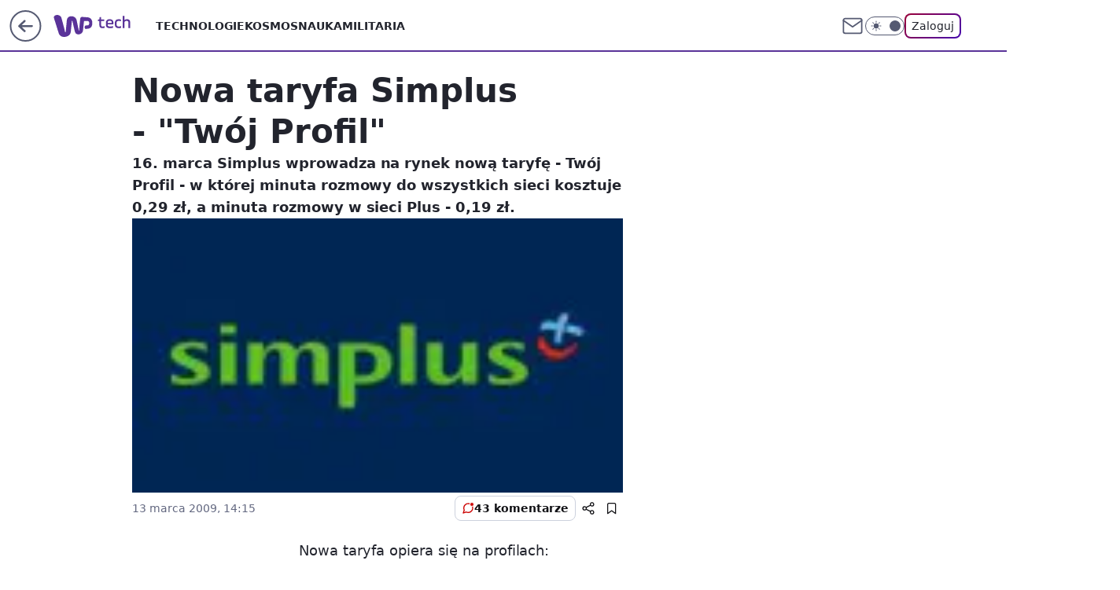

--- FILE ---
content_type: application/javascript
request_url: https://rek.www.wp.pl/gaf.js?rv=2&sn=tech&pvid=04619e1de0f77ee26848&rekids=234802&whbid-test=1&phtml=tech.wp.pl%2Fnowa-taryfa-simplus-twoj-profil%2C6034899836736129a&abtest=adtech%7CPRGM-1047%7CA%3Badtech%7CPU-335%7CB%3Badtech%7CPRG-3468%7CB%3Badtech%7CPRGM-1036%7CD%3Badtech%7CFP-76%7CA%3Badtech%7CPRGM-1356%7CB%3Badtech%7CPRGM-1419%7CA%3Badtech%7CPRGM-1589%7CB%3Badtech%7CPRGM-1576%7CA%3Badtech%7CPRGM-1443%7CA%3Badtech%7CPRGM-1421%7CA%3Badtech%7CPRGM-1587%7CD%3Badtech%7CPRGM-1215%7CC&PWA_adbd=0&darkmode=0&highLayout=0&layout=wide&navType=navigate&cdl=0&ctype=article&ciab=IAB19%2CIAB-v3-628%2CIAB-v3-79%2CIAB19-18%2CIAB3&cid=6034899836736129&csystem=ncr&cdate=2009-03-13&REKtagi=operator%3Bplus%3Bsimplus&vw=1280&vh=720&p1=0&spin=zmwmm4ww&bcv=2
body_size: 3056
content:
zmwmm4ww({"spin":"zmwmm4ww","bunch":234802,"context":{"dsa":false,"minor":false,"bidRequestId":"99b28b32-5176-4208-b34c-fea4446af88f","maConfig":{"timestamp":"2026-01-15T08:59:46.335Z"},"dfpConfig":{"timestamp":"2026-01-15T11:58:29.480Z"},"sda":[],"targeting":{"client":{},"server":{},"query":{"PWA_adbd":"0","REKtagi":"operator;plus;simplus","abtest":"adtech|PRGM-1047|A;adtech|PU-335|B;adtech|PRG-3468|B;adtech|PRGM-1036|D;adtech|FP-76|A;adtech|PRGM-1356|B;adtech|PRGM-1419|A;adtech|PRGM-1589|B;adtech|PRGM-1576|A;adtech|PRGM-1443|A;adtech|PRGM-1421|A;adtech|PRGM-1587|D;adtech|PRGM-1215|C","bcv":"2","cdate":"2009-03-13","cdl":"0","ciab":"IAB19,IAB-v3-628,IAB-v3-79,IAB19-18,IAB3","cid":"6034899836736129","csystem":"ncr","ctype":"article","darkmode":"0","highLayout":"0","layout":"wide","navType":"navigate","p1":"0","phtml":"tech.wp.pl/nowa-taryfa-simplus-twoj-profil,6034899836736129a","pvid":"04619e1de0f77ee26848","rekids":"234802","rv":"2","sn":"tech","spin":"zmwmm4ww","vh":"720","vw":"1280","whbid-test":"1"}},"directOnly":0,"geo":{"country":"840","region":"","city":""},"statid":"","mlId":"","rshsd":"21","isRobot":false,"curr":{"EUR":4.2192,"USD":3.6346,"CHF":4.5302,"GBP":4.8692},"rv":"2","status":{"advf":2,"ma":2,"ma_ads-bidder":2,"ma_cpv-bidder":2,"ma_high-cpm-bidder":2}},"slots":{"11":{"delivered":"1","campaign":null,"dfpConfig":{"placement":"/89844762/Desktop_Tech.wp.pl_x11_art","roshash":"DHKN","ceil":100,"sizes":[[336,280],[640,280],[300,250]],"namedSizes":["fluid"],"div":"div-gpt-ad-x11-art","targeting":{"DFPHASH":"AEHK","emptygaf":"0"},"gfp":"DHKN"}},"12":{"delivered":"1","campaign":null,"dfpConfig":{"placement":"/89844762/Desktop_Tech.wp.pl_x12_art","roshash":"DHKN","ceil":100,"sizes":[[336,280],[640,280],[300,250]],"namedSizes":["fluid"],"div":"div-gpt-ad-x12-art","targeting":{"DFPHASH":"AEHK","emptygaf":"0"},"gfp":"DHKN"}},"13":{"delivered":"1","campaign":null,"dfpConfig":{"placement":"/89844762/Desktop_Tech.wp.pl_x13_art","roshash":"DHKN","ceil":100,"sizes":[[336,280],[640,280],[300,250]],"namedSizes":["fluid"],"div":"div-gpt-ad-x13-art","targeting":{"DFPHASH":"AEHK","emptygaf":"0"},"gfp":"DHKN"}},"14":{"delivered":"1","campaign":null,"dfpConfig":{"placement":"/89844762/Desktop_Tech.wp.pl_x14_art","roshash":"DHKN","ceil":100,"sizes":[[336,280],[640,280],[300,250]],"namedSizes":["fluid"],"div":"div-gpt-ad-x14-art","targeting":{"DFPHASH":"AEHK","emptygaf":"0"},"gfp":"DHKN"}},"15":{"delivered":"1","campaign":null,"dfpConfig":{"placement":"/89844762/Desktop_Tech.wp.pl_x15_art","roshash":"DHKN","ceil":100,"sizes":[[728,90],[970,300],[950,90],[980,120],[980,90],[970,150],[970,90],[970,250],[930,180],[950,200],[750,100],[970,66],[750,200],[960,90],[970,100],[750,300],[970,200],[950,300]],"namedSizes":["fluid"],"div":"div-gpt-ad-x15-art","targeting":{"DFPHASH":"AEHK","emptygaf":"0"},"gfp":"DHKN"}},"16":{"delivered":"1","campaign":null,"dfpConfig":{"placement":"/89844762/Desktop_Tech.wp.pl_x16","roshash":"DHKN","ceil":100,"sizes":[[728,90],[970,300],[950,90],[980,120],[980,90],[970,150],[970,90],[970,250],[930,180],[950,200],[750,100],[970,66],[750,200],[960,90],[970,100],[750,300],[970,200],[950,300]],"namedSizes":["fluid"],"div":"div-gpt-ad-x16","targeting":{"DFPHASH":"AEHK","emptygaf":"0"},"gfp":"DHKN"}},"17":{"delivered":"1","campaign":null,"dfpConfig":{"placement":"/89844762/Desktop_Tech.wp.pl_x17","roshash":"DHKN","ceil":100,"sizes":[[728,90],[970,300],[950,90],[980,120],[980,90],[970,150],[970,90],[970,250],[930,180],[950,200],[750,100],[970,66],[750,200],[960,90],[970,100],[750,300],[970,200],[950,300]],"namedSizes":["fluid"],"div":"div-gpt-ad-x17","targeting":{"DFPHASH":"AEHK","emptygaf":"0"},"gfp":"DHKN"}},"18":{"delivered":"1","campaign":null,"dfpConfig":{"placement":"/89844762/Desktop_Tech.wp.pl_x18","roshash":"DHKN","ceil":100,"sizes":[[728,90],[970,300],[950,90],[980,120],[980,90],[970,150],[970,90],[970,250],[930,180],[950,200],[750,100],[970,66],[750,200],[960,90],[970,100],[750,300],[970,200],[950,300]],"namedSizes":["fluid"],"div":"div-gpt-ad-x18","targeting":{"DFPHASH":"AEHK","emptygaf":"0"},"gfp":"DHKN"}},"19":{"delivered":"1","campaign":null,"dfpConfig":{"placement":"/89844762/Desktop_Tech.wp.pl_x19","roshash":"DHKN","ceil":100,"sizes":[[728,90],[970,300],[950,90],[980,120],[980,90],[970,150],[970,90],[970,250],[930,180],[950,200],[750,100],[970,66],[750,200],[960,90],[970,100],[750,300],[970,200],[950,300]],"namedSizes":["fluid"],"div":"div-gpt-ad-x19","targeting":{"DFPHASH":"AEHK","emptygaf":"0"},"gfp":"DHKN"}},"2":{"delivered":"1","campaign":null,"dfpConfig":{"placement":"/89844762/Desktop_Tech.wp.pl_x02","roshash":"EMPS","ceil":100,"sizes":[[970,300],[970,600],[750,300],[950,300],[980,600],[1920,870],[1200,600],[750,400],[960,640]],"namedSizes":["fluid"],"div":"div-gpt-ad-x02","targeting":{"DFPHASH":"BJMP","emptygaf":"0"},"gfp":"EMPS"}},"24":{"delivered":"","campaign":null,"dfpConfig":null},"25":{"delivered":"1","campaign":null,"dfpConfig":{"placement":"/89844762/Desktop_Tech.wp.pl_x25_art","roshash":"DHKN","ceil":100,"sizes":[[336,280],[640,280],[300,250]],"namedSizes":["fluid"],"div":"div-gpt-ad-x25-art","targeting":{"DFPHASH":"AEHK","emptygaf":"0"},"gfp":"DHKN"}},"27":{"delivered":"1","campaign":null,"dfpConfig":{"placement":"/89844762/Desktop_Tech.wp.pl_x27_art","roshash":"DHKN","ceil":100,"sizes":[[160,600]],"namedSizes":["fluid"],"div":"div-gpt-ad-x27-art","targeting":{"DFPHASH":"AEHK","emptygaf":"0"},"gfp":"DHKN"}},"28":{"delivered":"","campaign":null,"dfpConfig":null},"29":{"delivered":"","campaign":null,"dfpConfig":null},"3":{"delivered":"1","campaign":null,"dfpConfig":{"placement":"/89844762/Desktop_Tech.wp.pl_x03_art","roshash":"DHKN","ceil":100,"sizes":[[728,90],[970,300],[950,90],[980,120],[980,90],[970,150],[970,90],[970,250],[930,180],[950,200],[750,100],[970,66],[750,200],[960,90],[970,100],[750,300],[970,200],[950,300]],"namedSizes":["fluid"],"div":"div-gpt-ad-x03-art","targeting":{"DFPHASH":"AEHK","emptygaf":"0"},"gfp":"DHKN"}},"32":{"delivered":"1","campaign":null,"dfpConfig":{"placement":"/89844762/Desktop_Tech.wp.pl_x32_art","roshash":"DHKN","ceil":100,"sizes":[[336,280],[640,280],[300,250]],"namedSizes":["fluid"],"div":"div-gpt-ad-x32-art","targeting":{"DFPHASH":"AEHK","emptygaf":"0"},"gfp":"DHKN"}},"33":{"delivered":"1","campaign":null,"dfpConfig":{"placement":"/89844762/Desktop_Tech.wp.pl_x33_art","roshash":"DHKN","ceil":100,"sizes":[[336,280],[640,280],[300,250]],"namedSizes":["fluid"],"div":"div-gpt-ad-x33-art","targeting":{"DFPHASH":"AEHK","emptygaf":"0"},"gfp":"DHKN"}},"34":{"delivered":"1","campaign":null,"dfpConfig":{"placement":"/89844762/Desktop_Tech.wp.pl_x34_art","roshash":"DHKN","ceil":100,"sizes":[[300,250]],"namedSizes":["fluid"],"div":"div-gpt-ad-x34-art","targeting":{"DFPHASH":"AEHK","emptygaf":"0"},"gfp":"DHKN"}},"35":{"delivered":"1","campaign":null,"dfpConfig":{"placement":"/89844762/Desktop_Tech.wp.pl_x35_art","roshash":"DHKN","ceil":100,"sizes":[[300,600],[300,250]],"namedSizes":["fluid"],"div":"div-gpt-ad-x35-art","targeting":{"DFPHASH":"AEHK","emptygaf":"0"},"gfp":"DHKN"}},"36":{"lazy":1,"delivered":"1","campaign":{"id":"188161","adm":{"bunch":"234802","creations":[{"height":250,"showLabel":true,"src":"https://mamc.wpcdn.pl/188161/1767956408070/WP_Dreams_300x250.jpg","trackers":{"click":[""],"cview":["//ma.wp.pl/ma.gif?clid=36d4f1d950aab392a9c26b186b340e10\u0026SN=tech\u0026pvid=04619e1de0f77ee26848\u0026action=cvimp\u0026pg=tech.wp.pl\u0026par=bidReqID%3D99b28b32-5176-4208-b34c-fea4446af88f%26inver%3D2%26editedTimestamp%3D1767956429%26pricingModel%3DvxQAccm__mruViDkncuyg-Yc3kNB_GAM9nfnFjAubMU%26is_adblock%3D0%26geo%3D840%253B%253B%26hBudgetRate%3DDGJNXdl%26bidderID%3D11%26client_id%3D29799%26iabSiteCategories%3D%26ttl%3D1768854912%26pvid%3D04619e1de0f77ee26848%26isDev%3Dfalse%26contentID%3D6034899836736129%26utility%3DMgF0qlJ-BeI1nm5w9YD3GKoFXq_cb99cA0Q-ldvCGSM9xz7EDuQDol0IwMrWSpOl%26userID%3D__UNKNOWN_TELL_US__%26ip%3D7lp38hvtV6I9YqzZrs7vRdApFxZSGpU_KSuUP189PB8%26slotID%3D036%26tpID%3D1402083%26conversionValue%3D0%26rekid%3D234802%26targetDomain%3Dbestfilm.pl%26workfID%3D188161%26order%3D265877%26iabPageCategories%3D%26bidTimestamp%3D1768768512%26platform%3D8%26slotSizeWxH%3D300x250%26creationID%3D1469370%26seatFee%3DR3lOT_FEngClkhCTIGKFeYbEOHuLEfq04mgduEiNyO0%26billing%3Dcpv%26emission%3D3044433%26source%3DTG%26ssp%3Dwp.pl%26device%3DPERSONAL_COMPUTER%26publisherID%3D308%26domain%3Dtech.wp.pl%26cur%3DPLN%26org_id%3D25%26is_robot%3D0%26sn%3Dtech%26test%3D0%26seatID%3D36d4f1d950aab392a9c26b186b340e10%26partnerID%3D%26medium%3Ddisplay%26hBidPrice%3DEKTYaltCMXco"],"impression":["//ma.wp.pl/ma.gif?clid=36d4f1d950aab392a9c26b186b340e10\u0026SN=tech\u0026pvid=04619e1de0f77ee26848\u0026action=delivery\u0026pg=tech.wp.pl\u0026par=medium%3Ddisplay%26hBidPrice%3DEKTYaltCMXco%26bidReqID%3D99b28b32-5176-4208-b34c-fea4446af88f%26inver%3D2%26editedTimestamp%3D1767956429%26pricingModel%3DvxQAccm__mruViDkncuyg-Yc3kNB_GAM9nfnFjAubMU%26is_adblock%3D0%26geo%3D840%253B%253B%26hBudgetRate%3DDGJNXdl%26bidderID%3D11%26client_id%3D29799%26iabSiteCategories%3D%26ttl%3D1768854912%26pvid%3D04619e1de0f77ee26848%26isDev%3Dfalse%26contentID%3D6034899836736129%26utility%3DMgF0qlJ-BeI1nm5w9YD3GKoFXq_cb99cA0Q-ldvCGSM9xz7EDuQDol0IwMrWSpOl%26userID%3D__UNKNOWN_TELL_US__%26ip%3D7lp38hvtV6I9YqzZrs7vRdApFxZSGpU_KSuUP189PB8%26slotID%3D036%26tpID%3D1402083%26conversionValue%3D0%26rekid%3D234802%26targetDomain%3Dbestfilm.pl%26workfID%3D188161%26order%3D265877%26iabPageCategories%3D%26bidTimestamp%3D1768768512%26platform%3D8%26slotSizeWxH%3D300x250%26creationID%3D1469370%26seatFee%3DR3lOT_FEngClkhCTIGKFeYbEOHuLEfq04mgduEiNyO0%26billing%3Dcpv%26emission%3D3044433%26source%3DTG%26ssp%3Dwp.pl%26device%3DPERSONAL_COMPUTER%26publisherID%3D308%26domain%3Dtech.wp.pl%26cur%3DPLN%26org_id%3D25%26is_robot%3D0%26sn%3Dtech%26test%3D0%26seatID%3D36d4f1d950aab392a9c26b186b340e10%26partnerID%3D"],"view":["//ma.wp.pl/ma.gif?clid=36d4f1d950aab392a9c26b186b340e10\u0026SN=tech\u0026pvid=04619e1de0f77ee26848\u0026action=view\u0026pg=tech.wp.pl\u0026par=medium%3Ddisplay%26hBidPrice%3DEKTYaltCMXco%26bidReqID%3D99b28b32-5176-4208-b34c-fea4446af88f%26inver%3D2%26editedTimestamp%3D1767956429%26pricingModel%3DvxQAccm__mruViDkncuyg-Yc3kNB_GAM9nfnFjAubMU%26is_adblock%3D0%26geo%3D840%253B%253B%26hBudgetRate%3DDGJNXdl%26bidderID%3D11%26client_id%3D29799%26iabSiteCategories%3D%26ttl%3D1768854912%26pvid%3D04619e1de0f77ee26848%26isDev%3Dfalse%26contentID%3D6034899836736129%26utility%3DMgF0qlJ-BeI1nm5w9YD3GKoFXq_cb99cA0Q-ldvCGSM9xz7EDuQDol0IwMrWSpOl%26userID%3D__UNKNOWN_TELL_US__%26ip%3D7lp38hvtV6I9YqzZrs7vRdApFxZSGpU_KSuUP189PB8%26slotID%3D036%26tpID%3D1402083%26conversionValue%3D0%26rekid%3D234802%26targetDomain%3Dbestfilm.pl%26workfID%3D188161%26order%3D265877%26iabPageCategories%3D%26bidTimestamp%3D1768768512%26platform%3D8%26slotSizeWxH%3D300x250%26creationID%3D1469370%26seatFee%3DR3lOT_FEngClkhCTIGKFeYbEOHuLEfq04mgduEiNyO0%26billing%3Dcpv%26emission%3D3044433%26source%3DTG%26ssp%3Dwp.pl%26device%3DPERSONAL_COMPUTER%26publisherID%3D308%26domain%3Dtech.wp.pl%26cur%3DPLN%26org_id%3D25%26is_robot%3D0%26sn%3Dtech%26test%3D0%26seatID%3D36d4f1d950aab392a9c26b186b340e10%26partnerID%3D"]},"transparentPlaceholder":false,"type":"image","url":"https://bestfilm.pl/catalogue/dreams","width":300}],"redir":"https://ma.wp.pl/redirma?SN=tech\u0026pvid=04619e1de0f77ee26848\u0026par=targetDomain%3Dbestfilm.pl%26inver%3D2%26is_adblock%3D0%26hBudgetRate%3DDGJNXdl%26billing%3Dcpv%26conversionValue%3D0%26rekid%3D234802%26cur%3DPLN%26bidReqID%3D99b28b32-5176-4208-b34c-fea4446af88f%26client_id%3D29799%26iabSiteCategories%3D%26pvid%3D04619e1de0f77ee26848%26creationID%3D1469370%26seatFee%3DR3lOT_FEngClkhCTIGKFeYbEOHuLEfq04mgduEiNyO0%26source%3DTG%26is_robot%3D0%26seatID%3D36d4f1d950aab392a9c26b186b340e10%26bidderID%3D11%26order%3D265877%26emission%3D3044433%26editedTimestamp%3D1767956429%26ttl%3D1768854912%26iabPageCategories%3D%26device%3DPERSONAL_COMPUTER%26sn%3Dtech%26hBidPrice%3DEKTYaltCMXco%26isDev%3Dfalse%26ip%3D7lp38hvtV6I9YqzZrs7vRdApFxZSGpU_KSuUP189PB8%26tpID%3D1402083%26workfID%3D188161%26bidTimestamp%3D1768768512%26org_id%3D25%26geo%3D840%253B%253B%26partnerID%3D%26medium%3Ddisplay%26contentID%3D6034899836736129%26utility%3DMgF0qlJ-BeI1nm5w9YD3GKoFXq_cb99cA0Q-ldvCGSM9xz7EDuQDol0IwMrWSpOl%26platform%3D8%26slotSizeWxH%3D300x250%26ssp%3Dwp.pl%26publisherID%3D308%26domain%3Dtech.wp.pl%26test%3D0%26pricingModel%3DvxQAccm__mruViDkncuyg-Yc3kNB_GAM9nfnFjAubMU%26userID%3D__UNKNOWN_TELL_US__%26slotID%3D036\u0026url=","slot":"36"},"creative":{"Id":"1469370","provider":"ma_cpv-bidder","roshash":"DGJM","height":250,"width":300,"touchpointId":"1402083","source":{"bidder":"cpv-bidder"}},"sellingModel":{"model":"CPV_INT"}},"dfpConfig":{"placement":"/89844762/Desktop_Tech.wp.pl_x36_art","roshash":"DHKN","ceil":100,"sizes":[[300,600],[300,250]],"namedSizes":["fluid"],"div":"div-gpt-ad-x36-art","targeting":{"DFPHASH":"AEHK","emptygaf":"0"},"gfp":"DHKN"}},"37":{"delivered":"1","campaign":null,"dfpConfig":{"placement":"/89844762/Desktop_Tech.wp.pl_x37_art","roshash":"DHKN","ceil":100,"sizes":[[300,600],[300,250]],"namedSizes":["fluid"],"div":"div-gpt-ad-x37-art","targeting":{"DFPHASH":"AEHK","emptygaf":"0"},"gfp":"DHKN"}},"40":{"delivered":"1","campaign":null,"dfpConfig":{"placement":"/89844762/Desktop_Tech.wp.pl_x40","roshash":"DILO","ceil":100,"sizes":[[300,250]],"namedSizes":["fluid"],"div":"div-gpt-ad-x40","targeting":{"DFPHASH":"AFIL","emptygaf":"0"},"gfp":"DILO"}},"5":{"delivered":"1","campaign":null,"dfpConfig":{"placement":"/89844762/Desktop_Tech.wp.pl_x05_art","roshash":"DHKN","ceil":100,"sizes":[[336,280],[640,280],[300,250]],"namedSizes":["fluid"],"div":"div-gpt-ad-x05-art","targeting":{"DFPHASH":"AEHK","emptygaf":"0"},"gfp":"DHKN"}},"50":{"delivered":"1","campaign":null,"dfpConfig":{"placement":"/89844762/Desktop_Tech.wp.pl_x50_art","roshash":"DHKN","ceil":100,"sizes":[[728,90],[970,300],[950,90],[980,120],[980,90],[970,150],[970,90],[970,250],[930,180],[950,200],[750,100],[970,66],[750,200],[960,90],[970,100],[750,300],[970,200],[950,300]],"namedSizes":["fluid"],"div":"div-gpt-ad-x50-art","targeting":{"DFPHASH":"AEHK","emptygaf":"0"},"gfp":"DHKN"}},"52":{"delivered":"1","campaign":null,"dfpConfig":{"placement":"/89844762/Desktop_Tech.wp.pl_x52_art","roshash":"DHKN","ceil":100,"sizes":[[300,250]],"namedSizes":["fluid"],"div":"div-gpt-ad-x52-art","targeting":{"DFPHASH":"AEHK","emptygaf":"0"},"gfp":"DHKN"}},"529":{"delivered":"1","campaign":null,"dfpConfig":{"placement":"/89844762/Desktop_Tech.wp.pl_x529","roshash":"DHKN","ceil":100,"sizes":[[300,250]],"namedSizes":["fluid"],"div":"div-gpt-ad-x529","targeting":{"DFPHASH":"AEHK","emptygaf":"0"},"gfp":"DHKN"}},"53":{"delivered":"1","campaign":null,"dfpConfig":{"placement":"/89844762/Desktop_Tech.wp.pl_x53_art","roshash":"DHKN","ceil":100,"sizes":[[728,90],[970,300],[950,90],[980,120],[980,90],[970,150],[970,600],[970,90],[970,250],[930,180],[950,200],[750,100],[970,66],[750,200],[960,90],[970,100],[750,300],[970,200],[940,600]],"namedSizes":["fluid"],"div":"div-gpt-ad-x53-art","targeting":{"DFPHASH":"AEHK","emptygaf":"0"},"gfp":"DHKN"}},"531":{"delivered":"1","campaign":null,"dfpConfig":{"placement":"/89844762/Desktop_Tech.wp.pl_x531","roshash":"DHKN","ceil":100,"sizes":[[300,250]],"namedSizes":["fluid"],"div":"div-gpt-ad-x531","targeting":{"DFPHASH":"AEHK","emptygaf":"0"},"gfp":"DHKN"}},"541":{"delivered":"1","campaign":null,"dfpConfig":{"placement":"/89844762/Desktop_Tech.wp.pl_x541_art","roshash":"DHKN","ceil":100,"sizes":[[300,600],[300,250]],"namedSizes":["fluid"],"div":"div-gpt-ad-x541-art","targeting":{"DFPHASH":"AEHK","emptygaf":"0"},"gfp":"DHKN"}},"59":{"delivered":"1","campaign":null,"dfpConfig":{"placement":"/89844762/Desktop_Tech.wp.pl_x59_art","roshash":"DHKN","ceil":100,"sizes":[[300,600],[300,250]],"namedSizes":["fluid"],"div":"div-gpt-ad-x59-art","targeting":{"DFPHASH":"AEHK","emptygaf":"0"},"gfp":"DHKN"}},"6":{"delivered":"","campaign":null,"dfpConfig":null},"61":{"delivered":"1","campaign":null,"dfpConfig":{"placement":"/89844762/Desktop_Tech.wp.pl_x61_art","roshash":"DHKN","ceil":100,"sizes":[[336,280],[640,280],[300,250]],"namedSizes":["fluid"],"div":"div-gpt-ad-x61-art","targeting":{"DFPHASH":"AEHK","emptygaf":"0"},"gfp":"DHKN"}},"67":{"delivered":"1","campaign":null,"dfpConfig":{"placement":"/89844762/Desktop_Tech.wp.pl_x67_art","roshash":"DGMP","ceil":100,"sizes":[[300,50]],"namedSizes":["fluid"],"div":"div-gpt-ad-x67-art","targeting":{"DFPHASH":"ADJM","emptygaf":"0"},"gfp":"DGMP"}},"7":{"delivered":"","campaign":null,"dfpConfig":null},"70":{"delivered":"1","campaign":null,"dfpConfig":{"placement":"/89844762/Desktop_Tech.wp.pl_x70_art","roshash":"DHKN","ceil":100,"sizes":[[728,90],[970,300],[950,90],[980,120],[980,90],[970,150],[970,90],[970,250],[930,180],[950,200],[750,100],[970,66],[750,200],[960,90],[970,100],[750,300],[970,200],[950,300]],"namedSizes":["fluid"],"div":"div-gpt-ad-x70-art","targeting":{"DFPHASH":"AEHK","emptygaf":"0"},"gfp":"DHKN"}},"716":{"delivered":"","campaign":null,"dfpConfig":null},"717":{"delivered":"","campaign":null,"dfpConfig":null},"72":{"delivered":"1","campaign":null,"dfpConfig":{"placement":"/89844762/Desktop_Tech.wp.pl_x72_art","roshash":"DHKN","ceil":100,"sizes":[[300,250]],"namedSizes":["fluid"],"div":"div-gpt-ad-x72-art","targeting":{"DFPHASH":"AEHK","emptygaf":"0"},"gfp":"DHKN"}},"79":{"delivered":"1","campaign":null,"dfpConfig":{"placement":"/89844762/Desktop_Tech.wp.pl_x79_art","roshash":"DHKN","ceil":100,"sizes":[[300,600],[300,250]],"namedSizes":["fluid"],"div":"div-gpt-ad-x79-art","targeting":{"DFPHASH":"AEHK","emptygaf":"0"},"gfp":"DHKN"}},"8":{"delivered":"","campaign":null,"dfpConfig":null},"80":{"delivered":"1","campaign":null,"dfpConfig":{"placement":"/89844762/Desktop_Tech.wp.pl_x80_art","roshash":"DGOR","ceil":100,"sizes":[[1,1]],"namedSizes":["fluid"],"div":"div-gpt-ad-x80-art","isNative":1,"targeting":{"DFPHASH":"ADLO","emptygaf":"0"},"gfp":"DGOR"}},"81":{"delivered":"1","campaign":null,"dfpConfig":{"placement":"/89844762/Desktop_Tech.wp.pl_x81_art","roshash":"DGOR","ceil":100,"sizes":[[1,1]],"namedSizes":["fluid"],"div":"div-gpt-ad-x81-art","isNative":1,"targeting":{"DFPHASH":"ADLO","emptygaf":"0"},"gfp":"DGOR"}},"810":{"delivered":"","campaign":null,"dfpConfig":null},"811":{"delivered":"","campaign":null,"dfpConfig":null},"812":{"delivered":"","campaign":null,"dfpConfig":null},"813":{"delivered":"","campaign":null,"dfpConfig":null},"814":{"delivered":"","campaign":null,"dfpConfig":null},"815":{"delivered":"","campaign":null,"dfpConfig":null},"816":{"delivered":"","campaign":null,"dfpConfig":null},"817":{"delivered":"","campaign":null,"dfpConfig":null},"82":{"delivered":"1","campaign":null,"dfpConfig":{"placement":"/89844762/Desktop_Tech.wp.pl_x82_art","roshash":"DGOR","ceil":100,"sizes":[[1,1]],"namedSizes":["fluid"],"div":"div-gpt-ad-x82-art","isNative":1,"targeting":{"DFPHASH":"ADLO","emptygaf":"0"},"gfp":"DGOR"}},"826":{"delivered":"","campaign":null,"dfpConfig":null},"827":{"delivered":"","campaign":null,"dfpConfig":null},"828":{"delivered":"","campaign":null,"dfpConfig":null},"83":{"delivered":"1","campaign":null,"dfpConfig":{"placement":"/89844762/Desktop_Tech.wp.pl_x83_art","roshash":"DGOR","ceil":100,"sizes":[[1,1]],"namedSizes":["fluid"],"div":"div-gpt-ad-x83-art","isNative":1,"targeting":{"DFPHASH":"ADLO","emptygaf":"0"},"gfp":"DGOR"}},"89":{"delivered":"","campaign":null,"dfpConfig":null},"90":{"delivered":"1","campaign":null,"dfpConfig":{"placement":"/89844762/Desktop_Tech.wp.pl_x90_art","roshash":"DHKN","ceil":100,"sizes":[[728,90],[970,300],[950,90],[980,120],[980,90],[970,150],[970,90],[970,250],[930,180],[950,200],[750,100],[970,66],[750,200],[960,90],[970,100],[750,300],[970,200],[950,300]],"namedSizes":["fluid"],"div":"div-gpt-ad-x90-art","targeting":{"DFPHASH":"AEHK","emptygaf":"0"},"gfp":"DHKN"}},"92":{"delivered":"1","campaign":null,"dfpConfig":{"placement":"/89844762/Desktop_Tech.wp.pl_x92_art","roshash":"DHKN","ceil":100,"sizes":[[300,250]],"namedSizes":["fluid"],"div":"div-gpt-ad-x92-art","targeting":{"DFPHASH":"AEHK","emptygaf":"0"},"gfp":"DHKN"}},"93":{"delivered":"1","campaign":null,"dfpConfig":{"placement":"/89844762/Desktop_Tech.wp.pl_x93_art","roshash":"DHKN","ceil":100,"sizes":[[300,600],[300,250]],"namedSizes":["fluid"],"div":"div-gpt-ad-x93-art","targeting":{"DFPHASH":"AEHK","emptygaf":"0"},"gfp":"DHKN"}},"94":{"delivered":"1","campaign":null,"dfpConfig":{"placement":"/89844762/Desktop_Tech.wp.pl_x94_art","roshash":"DHKN","ceil":100,"sizes":[[300,600],[300,250]],"namedSizes":["fluid"],"div":"div-gpt-ad-x94-art","targeting":{"DFPHASH":"AEHK","emptygaf":"0"},"gfp":"DHKN"}},"95":{"delivered":"1","campaign":null,"dfpConfig":{"placement":"/89844762/Desktop_Tech.wp.pl_x95_art","roshash":"DHKN","ceil":100,"sizes":[[300,600],[300,250]],"namedSizes":["fluid"],"div":"div-gpt-ad-x95-art","targeting":{"DFPHASH":"AEHK","emptygaf":"0"},"gfp":"DHKN"}},"99":{"delivered":"1","campaign":null,"dfpConfig":{"placement":"/89844762/Desktop_Tech.wp.pl_x99_art","roshash":"DHKN","ceil":100,"sizes":[[300,600],[300,250]],"namedSizes":["fluid"],"div":"div-gpt-ad-x99-art","targeting":{"DFPHASH":"AEHK","emptygaf":"0"},"gfp":"DHKN"}}},"bdd":{}});